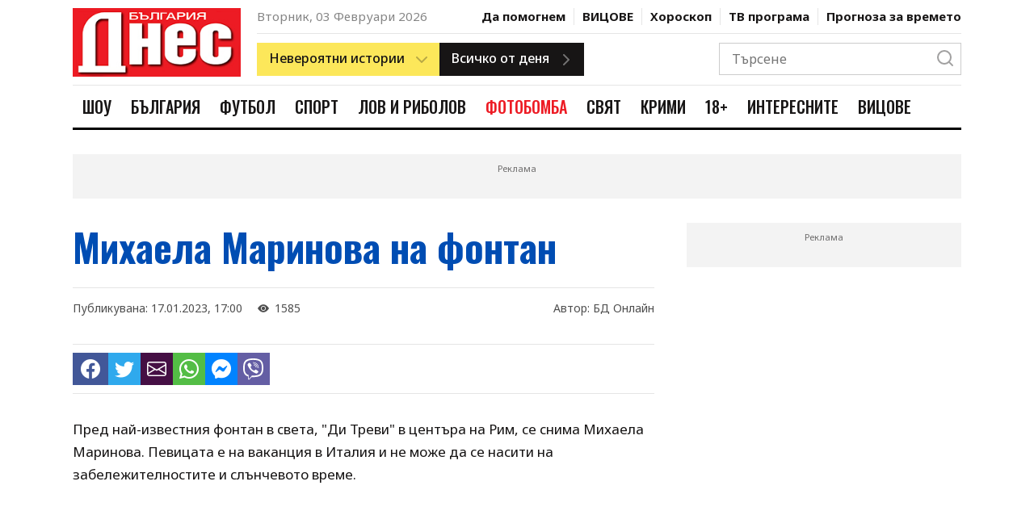

--- FILE ---
content_type: application/javascript; charset=utf-8
request_url: https://fundingchoicesmessages.google.com/f/AGSKWxUAajw-txyzDkWlt2br5HXHcLICjrKy0nb0Fnaj1y25mu15sm0EDduLKDOJtaizQXC2hYqI0ZmL3rbNDClcdZW70NmXSuOKmiMPSjSDq9B1fZhhUAtpskSj4eYSoYofceC_viPlk-wk-JDfM9dlB1mHIFkY7S__IHmZ5y3RSGfrMPbvcrsb6Dts_3ob/_/adblocker.js/glam300./adinject./hostedads.-adsonar.
body_size: -1285
content:
window['e49aee45-34a6-4239-83e6-2a3586072d7c'] = true;